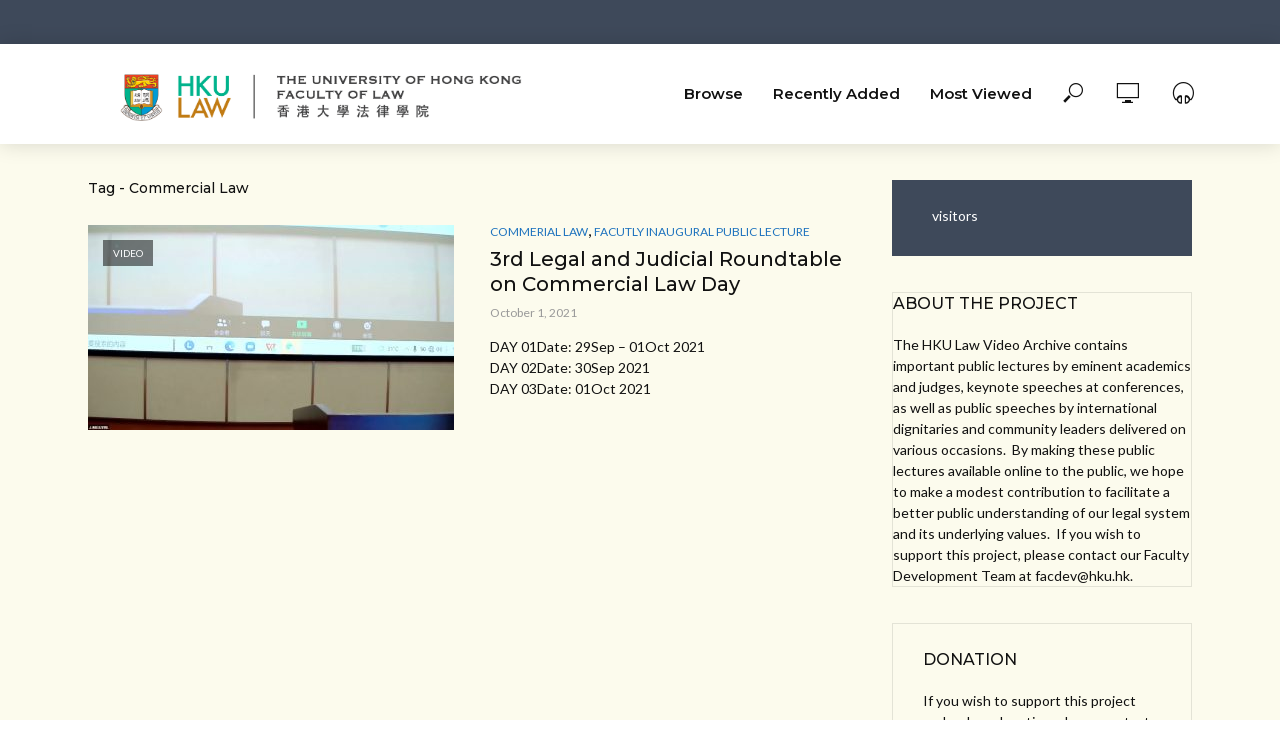

--- FILE ---
content_type: text/html; charset=UTF-8
request_url: https://video.law.hku.hk/tag/commercial-law/
body_size: 10040
content:
<!DOCTYPE html>
<html lang="en-US">
<head>
<meta charset="UTF-8">
<meta name="viewport" content="width=device-width,initial-scale=1.0">
<link rel="pingback" href="https://video.law.hku.hk/xmlrpc.php">
<title>Commercial Law &#8211; HKU Law Video Archive</title>
<meta name='robots' content='max-image-preview:large' />
<link rel='dns-prefetch' href='//fonts.googleapis.com' />
<link rel="alternate" type="application/rss+xml" title="HKU Law Video Archive &raquo; Feed" href="https://video.law.hku.hk/feed/" />
<link rel="alternate" type="application/rss+xml" title="HKU Law Video Archive &raquo; Comments Feed" href="https://video.law.hku.hk/comments/feed/" />
<link rel="alternate" type="application/rss+xml" title="HKU Law Video Archive &raquo; Commercial Law Tag Feed" href="https://video.law.hku.hk/tag/commercial-law/feed/" />
<script type="text/javascript">
window._wpemojiSettings = {"baseUrl":"https:\/\/s.w.org\/images\/core\/emoji\/14.0.0\/72x72\/","ext":".png","svgUrl":"https:\/\/s.w.org\/images\/core\/emoji\/14.0.0\/svg\/","svgExt":".svg","source":{"concatemoji":"https:\/\/video.law.hku.hk\/wp-includes\/js\/wp-emoji-release.min.js?ver=6.1.9"}};
/*! This file is auto-generated */
!function(e,a,t){var n,r,o,i=a.createElement("canvas"),p=i.getContext&&i.getContext("2d");function s(e,t){var a=String.fromCharCode,e=(p.clearRect(0,0,i.width,i.height),p.fillText(a.apply(this,e),0,0),i.toDataURL());return p.clearRect(0,0,i.width,i.height),p.fillText(a.apply(this,t),0,0),e===i.toDataURL()}function c(e){var t=a.createElement("script");t.src=e,t.defer=t.type="text/javascript",a.getElementsByTagName("head")[0].appendChild(t)}for(o=Array("flag","emoji"),t.supports={everything:!0,everythingExceptFlag:!0},r=0;r<o.length;r++)t.supports[o[r]]=function(e){if(p&&p.fillText)switch(p.textBaseline="top",p.font="600 32px Arial",e){case"flag":return s([127987,65039,8205,9895,65039],[127987,65039,8203,9895,65039])?!1:!s([55356,56826,55356,56819],[55356,56826,8203,55356,56819])&&!s([55356,57332,56128,56423,56128,56418,56128,56421,56128,56430,56128,56423,56128,56447],[55356,57332,8203,56128,56423,8203,56128,56418,8203,56128,56421,8203,56128,56430,8203,56128,56423,8203,56128,56447]);case"emoji":return!s([129777,127995,8205,129778,127999],[129777,127995,8203,129778,127999])}return!1}(o[r]),t.supports.everything=t.supports.everything&&t.supports[o[r]],"flag"!==o[r]&&(t.supports.everythingExceptFlag=t.supports.everythingExceptFlag&&t.supports[o[r]]);t.supports.everythingExceptFlag=t.supports.everythingExceptFlag&&!t.supports.flag,t.DOMReady=!1,t.readyCallback=function(){t.DOMReady=!0},t.supports.everything||(n=function(){t.readyCallback()},a.addEventListener?(a.addEventListener("DOMContentLoaded",n,!1),e.addEventListener("load",n,!1)):(e.attachEvent("onload",n),a.attachEvent("onreadystatechange",function(){"complete"===a.readyState&&t.readyCallback()})),(e=t.source||{}).concatemoji?c(e.concatemoji):e.wpemoji&&e.twemoji&&(c(e.twemoji),c(e.wpemoji)))}(window,document,window._wpemojiSettings);
</script>
<style type="text/css">
img.wp-smiley,
img.emoji {
	display: inline !important;
	border: none !important;
	box-shadow: none !important;
	height: 1em !important;
	width: 1em !important;
	margin: 0 0.07em !important;
	vertical-align: -0.1em !important;
	background: none !important;
	padding: 0 !important;
}
</style>
	<link rel='stylesheet' id='wp-block-library-css' href='https://video.law.hku.hk/wp-includes/css/dist/block-library/style.min.css?ver=6.1.9' type='text/css' media='all' />
<link rel='stylesheet' id='classic-theme-styles-css' href='https://video.law.hku.hk/wp-includes/css/classic-themes.min.css?ver=1' type='text/css' media='all' />
<style id='global-styles-inline-css' type='text/css'>
body{--wp--preset--color--black: #000000;--wp--preset--color--cyan-bluish-gray: #abb8c3;--wp--preset--color--white: #ffffff;--wp--preset--color--pale-pink: #f78da7;--wp--preset--color--vivid-red: #cf2e2e;--wp--preset--color--luminous-vivid-orange: #ff6900;--wp--preset--color--luminous-vivid-amber: #fcb900;--wp--preset--color--light-green-cyan: #7bdcb5;--wp--preset--color--vivid-green-cyan: #00d084;--wp--preset--color--pale-cyan-blue: #8ed1fc;--wp--preset--color--vivid-cyan-blue: #0693e3;--wp--preset--color--vivid-purple: #9b51e0;--wp--preset--gradient--vivid-cyan-blue-to-vivid-purple: linear-gradient(135deg,rgba(6,147,227,1) 0%,rgb(155,81,224) 100%);--wp--preset--gradient--light-green-cyan-to-vivid-green-cyan: linear-gradient(135deg,rgb(122,220,180) 0%,rgb(0,208,130) 100%);--wp--preset--gradient--luminous-vivid-amber-to-luminous-vivid-orange: linear-gradient(135deg,rgba(252,185,0,1) 0%,rgba(255,105,0,1) 100%);--wp--preset--gradient--luminous-vivid-orange-to-vivid-red: linear-gradient(135deg,rgba(255,105,0,1) 0%,rgb(207,46,46) 100%);--wp--preset--gradient--very-light-gray-to-cyan-bluish-gray: linear-gradient(135deg,rgb(238,238,238) 0%,rgb(169,184,195) 100%);--wp--preset--gradient--cool-to-warm-spectrum: linear-gradient(135deg,rgb(74,234,220) 0%,rgb(151,120,209) 20%,rgb(207,42,186) 40%,rgb(238,44,130) 60%,rgb(251,105,98) 80%,rgb(254,248,76) 100%);--wp--preset--gradient--blush-light-purple: linear-gradient(135deg,rgb(255,206,236) 0%,rgb(152,150,240) 100%);--wp--preset--gradient--blush-bordeaux: linear-gradient(135deg,rgb(254,205,165) 0%,rgb(254,45,45) 50%,rgb(107,0,62) 100%);--wp--preset--gradient--luminous-dusk: linear-gradient(135deg,rgb(255,203,112) 0%,rgb(199,81,192) 50%,rgb(65,88,208) 100%);--wp--preset--gradient--pale-ocean: linear-gradient(135deg,rgb(255,245,203) 0%,rgb(182,227,212) 50%,rgb(51,167,181) 100%);--wp--preset--gradient--electric-grass: linear-gradient(135deg,rgb(202,248,128) 0%,rgb(113,206,126) 100%);--wp--preset--gradient--midnight: linear-gradient(135deg,rgb(2,3,129) 0%,rgb(40,116,252) 100%);--wp--preset--duotone--dark-grayscale: url('#wp-duotone-dark-grayscale');--wp--preset--duotone--grayscale: url('#wp-duotone-grayscale');--wp--preset--duotone--purple-yellow: url('#wp-duotone-purple-yellow');--wp--preset--duotone--blue-red: url('#wp-duotone-blue-red');--wp--preset--duotone--midnight: url('#wp-duotone-midnight');--wp--preset--duotone--magenta-yellow: url('#wp-duotone-magenta-yellow');--wp--preset--duotone--purple-green: url('#wp-duotone-purple-green');--wp--preset--duotone--blue-orange: url('#wp-duotone-blue-orange');--wp--preset--font-size--small: 13px;--wp--preset--font-size--medium: 20px;--wp--preset--font-size--large: 36px;--wp--preset--font-size--x-large: 42px;--wp--preset--spacing--20: 0.44rem;--wp--preset--spacing--30: 0.67rem;--wp--preset--spacing--40: 1rem;--wp--preset--spacing--50: 1.5rem;--wp--preset--spacing--60: 2.25rem;--wp--preset--spacing--70: 3.38rem;--wp--preset--spacing--80: 5.06rem;}:where(.is-layout-flex){gap: 0.5em;}body .is-layout-flow > .alignleft{float: left;margin-inline-start: 0;margin-inline-end: 2em;}body .is-layout-flow > .alignright{float: right;margin-inline-start: 2em;margin-inline-end: 0;}body .is-layout-flow > .aligncenter{margin-left: auto !important;margin-right: auto !important;}body .is-layout-constrained > .alignleft{float: left;margin-inline-start: 0;margin-inline-end: 2em;}body .is-layout-constrained > .alignright{float: right;margin-inline-start: 2em;margin-inline-end: 0;}body .is-layout-constrained > .aligncenter{margin-left: auto !important;margin-right: auto !important;}body .is-layout-constrained > :where(:not(.alignleft):not(.alignright):not(.alignfull)){max-width: var(--wp--style--global--content-size);margin-left: auto !important;margin-right: auto !important;}body .is-layout-constrained > .alignwide{max-width: var(--wp--style--global--wide-size);}body .is-layout-flex{display: flex;}body .is-layout-flex{flex-wrap: wrap;align-items: center;}body .is-layout-flex > *{margin: 0;}:where(.wp-block-columns.is-layout-flex){gap: 2em;}.has-black-color{color: var(--wp--preset--color--black) !important;}.has-cyan-bluish-gray-color{color: var(--wp--preset--color--cyan-bluish-gray) !important;}.has-white-color{color: var(--wp--preset--color--white) !important;}.has-pale-pink-color{color: var(--wp--preset--color--pale-pink) !important;}.has-vivid-red-color{color: var(--wp--preset--color--vivid-red) !important;}.has-luminous-vivid-orange-color{color: var(--wp--preset--color--luminous-vivid-orange) !important;}.has-luminous-vivid-amber-color{color: var(--wp--preset--color--luminous-vivid-amber) !important;}.has-light-green-cyan-color{color: var(--wp--preset--color--light-green-cyan) !important;}.has-vivid-green-cyan-color{color: var(--wp--preset--color--vivid-green-cyan) !important;}.has-pale-cyan-blue-color{color: var(--wp--preset--color--pale-cyan-blue) !important;}.has-vivid-cyan-blue-color{color: var(--wp--preset--color--vivid-cyan-blue) !important;}.has-vivid-purple-color{color: var(--wp--preset--color--vivid-purple) !important;}.has-black-background-color{background-color: var(--wp--preset--color--black) !important;}.has-cyan-bluish-gray-background-color{background-color: var(--wp--preset--color--cyan-bluish-gray) !important;}.has-white-background-color{background-color: var(--wp--preset--color--white) !important;}.has-pale-pink-background-color{background-color: var(--wp--preset--color--pale-pink) !important;}.has-vivid-red-background-color{background-color: var(--wp--preset--color--vivid-red) !important;}.has-luminous-vivid-orange-background-color{background-color: var(--wp--preset--color--luminous-vivid-orange) !important;}.has-luminous-vivid-amber-background-color{background-color: var(--wp--preset--color--luminous-vivid-amber) !important;}.has-light-green-cyan-background-color{background-color: var(--wp--preset--color--light-green-cyan) !important;}.has-vivid-green-cyan-background-color{background-color: var(--wp--preset--color--vivid-green-cyan) !important;}.has-pale-cyan-blue-background-color{background-color: var(--wp--preset--color--pale-cyan-blue) !important;}.has-vivid-cyan-blue-background-color{background-color: var(--wp--preset--color--vivid-cyan-blue) !important;}.has-vivid-purple-background-color{background-color: var(--wp--preset--color--vivid-purple) !important;}.has-black-border-color{border-color: var(--wp--preset--color--black) !important;}.has-cyan-bluish-gray-border-color{border-color: var(--wp--preset--color--cyan-bluish-gray) !important;}.has-white-border-color{border-color: var(--wp--preset--color--white) !important;}.has-pale-pink-border-color{border-color: var(--wp--preset--color--pale-pink) !important;}.has-vivid-red-border-color{border-color: var(--wp--preset--color--vivid-red) !important;}.has-luminous-vivid-orange-border-color{border-color: var(--wp--preset--color--luminous-vivid-orange) !important;}.has-luminous-vivid-amber-border-color{border-color: var(--wp--preset--color--luminous-vivid-amber) !important;}.has-light-green-cyan-border-color{border-color: var(--wp--preset--color--light-green-cyan) !important;}.has-vivid-green-cyan-border-color{border-color: var(--wp--preset--color--vivid-green-cyan) !important;}.has-pale-cyan-blue-border-color{border-color: var(--wp--preset--color--pale-cyan-blue) !important;}.has-vivid-cyan-blue-border-color{border-color: var(--wp--preset--color--vivid-cyan-blue) !important;}.has-vivid-purple-border-color{border-color: var(--wp--preset--color--vivid-purple) !important;}.has-vivid-cyan-blue-to-vivid-purple-gradient-background{background: var(--wp--preset--gradient--vivid-cyan-blue-to-vivid-purple) !important;}.has-light-green-cyan-to-vivid-green-cyan-gradient-background{background: var(--wp--preset--gradient--light-green-cyan-to-vivid-green-cyan) !important;}.has-luminous-vivid-amber-to-luminous-vivid-orange-gradient-background{background: var(--wp--preset--gradient--luminous-vivid-amber-to-luminous-vivid-orange) !important;}.has-luminous-vivid-orange-to-vivid-red-gradient-background{background: var(--wp--preset--gradient--luminous-vivid-orange-to-vivid-red) !important;}.has-very-light-gray-to-cyan-bluish-gray-gradient-background{background: var(--wp--preset--gradient--very-light-gray-to-cyan-bluish-gray) !important;}.has-cool-to-warm-spectrum-gradient-background{background: var(--wp--preset--gradient--cool-to-warm-spectrum) !important;}.has-blush-light-purple-gradient-background{background: var(--wp--preset--gradient--blush-light-purple) !important;}.has-blush-bordeaux-gradient-background{background: var(--wp--preset--gradient--blush-bordeaux) !important;}.has-luminous-dusk-gradient-background{background: var(--wp--preset--gradient--luminous-dusk) !important;}.has-pale-ocean-gradient-background{background: var(--wp--preset--gradient--pale-ocean) !important;}.has-electric-grass-gradient-background{background: var(--wp--preset--gradient--electric-grass) !important;}.has-midnight-gradient-background{background: var(--wp--preset--gradient--midnight) !important;}.has-small-font-size{font-size: var(--wp--preset--font-size--small) !important;}.has-medium-font-size{font-size: var(--wp--preset--font-size--medium) !important;}.has-large-font-size{font-size: var(--wp--preset--font-size--large) !important;}.has-x-large-font-size{font-size: var(--wp--preset--font-size--x-large) !important;}
.wp-block-navigation a:where(:not(.wp-element-button)){color: inherit;}
:where(.wp-block-columns.is-layout-flex){gap: 2em;}
.wp-block-pullquote{font-size: 1.5em;line-height: 1.6;}
</style>
<link rel='stylesheet' id='contact-form-7-css' href='https://video.law.hku.hk/wp-content/plugins/contact-form-7/includes/css/styles.css?ver=5.7.7' type='text/css' media='all' />
<link rel='stylesheet' id='mks_shortcodes_simple_line_icons-css' href='https://video.law.hku.hk/wp-content/plugins/meks-flexible-shortcodes/css/simple-line/simple-line-icons.css?ver=1.3.6' type='text/css' media='screen' />
<link rel='stylesheet' id='mks_shortcodes_css-css' href='https://video.law.hku.hk/wp-content/plugins/meks-flexible-shortcodes/css/style.css?ver=1.3.6' type='text/css' media='screen' />
<link rel='stylesheet' id='wonderplugin-slider-css-css' href='https://video.law.hku.hk/wp-content/plugins/wonderplugin-slider-lite/engine/wonderpluginsliderengine.css?ver=14.0' type='text/css' media='all' />
<link rel='stylesheet' id='vlog-fonts-css' href='https://fonts.googleapis.com/css?family=Lato%3A400%7CMontserrat%3A400%2C500%2C600&#038;subset=latin%2Clatin-ext&#038;ver=1.9' type='text/css' media='all' />
<link rel='stylesheet' id='vlog-main-css' href='https://video.law.hku.hk/wp-content/themes/vlog1/assets/css/min.css?ver=1.9' type='text/css' media='all' />
<style id='vlog-main-inline-css' type='text/css'>
body,#cancel-comment-reply-link,.vlog-wl-action .vlog-button,.vlog-actions-menu .vlog-action-login a {color: #111111;font-family: 'Lato';font-weight: 400;}.vlog-body-box{background-color:#fcfbed;}h1, h2, h3, h4, h5, h6,.h1, .h2, .h3, .h4, .h5, .h6,blockquote,.vlog-comments .url,.comment-author b,.vlog-site-header .site-title a,.entry-content thead td,#bbpress-forums .bbp-forum-title, #bbpress-forums .bbp-topic-permalink {font-family: 'Montserrat';font-weight: 500;}.vlog-site-header a,.dl-menuwrapper li a{font-family: 'Montserrat';font-weight: 600;}body{font-size: 1.6rem;}.entry-headline.h4{font-size: 1.6rem;}.vlog-site-header .vlog-main-nav li a{font-size: 1.5rem;}.vlog-sidebar, .vlog-site-footer p, .vlog-lay-b .entry-content p, .vlog-lay-c .entry-content p, .vlog-lay-d .entry-content p, .vlog-lay-e .entry-content p{font-size: 1.4rem;}.widget .widget-title{font-size: 1.6rem;}.vlog-mod-head .vlog-mod-title h4{font-size: 1.6rem;}h1, .h1 {font-size: 2.8rem;}h2, .h2 {font-size: 2rem;}h3, .h3 {font-size: 1.8rem;}h4, .h4, .vlog-no-sid .vlog-lay-d .h5, .vlog-no-sid .vlog-lay-e .h5, .vlog-no-sid .vlog-lay-f .h5 {font-size: 1.4rem;}h5, .h5, .vlog-no-sid .vlog-lay-g .h6 {font-size: 1.4rem;}h6, .h6 {font-size: 1.2rem;}.h7{font-size: 1.1rem;}.entry-headline h4{font-size: rem;}.meta-item{font-size: 1.2rem;}.vlog-top-bar,.vlog-top-bar .sub-menu{background-color: #3e495a;}.vlog-top-bar ul li a,.vlog-site-date{color: #8b97a3;}.vlog-top-bar ul li:hover > a{color: #ffffff;}.vlog-header-middle{height: 100px;}.vlog-header-middle .site-title img{max-height: 100px;}.vlog-site-header,.vlog-header-shadow .vlog-header-wrapper,.vlog-site-header .vlog-main-nav .sub-menu,.vlog-actions-button .sub-menu,.vlog-site-header .vlog-main-nav > li:hover > a,.vlog-actions-button:hover > span,.vlog-action-search.active.vlog-actions-button > span,.vlog-actions-search input[type=text]:focus,.vlog-responsive-header,.dl-menuwrapper .dl-menu{background-color: #ffffff;}.vlog-site-header,.vlog-site-header .entry-title a,.vlog-site-header a,.dl-menuwrapper li a,.vlog-site-header .vlog-search-form input[type=text],.vlog-responsive-header,.vlog-responsive-header a.vlog-responsive-header .entry-title a,.dl-menuwrapper button,.vlog-remove-wl{color: #111111;}.vlog-main-nav .sub-menu li:hover > a,.vlog-main-nav > .current_page_item > a,.vlog-main-nav .current-menu-item > a,.vlog-main-nav li:not(.menu-item-has-children):hover > a,.vlog-actions-button.vlog-action-search:hover span,.vlog-actions-button.vlog-cart-icon:hover a,.dl-menuwrapper li a:focus,.dl-menuwrapper li a:hover,.dl-menuwrapper button:hover,.vlog-main-nav .vlog-mega-menu .entry-title a:hover,.vlog-menu-posts .entry-title a:hover,.vlog-menu-posts .vlog-remove-wl:hover{color: #1e73be;}.vlog-site-header .vlog-search-form input[type=text]::-webkit-input-placeholder { color: #111111;}.vlog-site-header .vlog-search-form input[type=text]::-moz-placeholder {color: #111111;}.vlog-site-header .vlog-search-form input[type=text]:-ms-input-placeholder {color: #111111;}.vlog-watch-later-count{background-color: #1e73be;}.pulse{-webkit-box-shadow: 0 0 0 0 #f0f0f0, 0 0 0 0 rgba(30,115,190,0.7);box-shadow: 0 0 0 0 #f0f0f0, 0 0 0 0 rgba(30,115,190,0.7);}.vlog-header-bottom{background: #f6f6f6;}.vlog-header-bottom,.vlog-header-bottom .entry-title a,.vlog-header-bottom a,.vlog-header-bottom .vlog-search-form input[type=text]{color: #111111;}.vlog-header-bottom .vlog-main-nav .sub-menu li:hover > a, .vlog-header-bottom .vlog-main-nav > .current_page_item > a, .vlog-header-bottom .vlog-main-nav .current-menu-item > a, .vlog-header-bottom .vlog-main-nav li:not(.menu-item-has-children):hover > a, .vlog-header-bottom .vlog-actions-button.vlog-action-search:hover span,.vlog-header-bottom .entry-title a:hover,.vlog-header-bottom .vlog-remove-wl:hover,.vlog-header-bottom .vlog-mega-menu .entry-title a:hover{color: #9b59b6;}.vlog-header-bottom .vlog-search-form input[type=text]::-webkit-input-placeholder { color: #111111;}.vlog-header-bottom .vlog-search-form input[type=text]::-moz-placeholder {color: #111111;}.vlog-header-bottom .vlog-search-form input[type=text]:-ms-input-placeholder {color: #111111;}.vlog-header-bottom .vlog-watch-later-count{background-color: #9b59b6;}.vlog-header-bottom .pulse{-webkit-box-shadow: 0 0 0 0 #f0f0f0, 0 0 0 0 rgba(155,89,182,0.7);box-shadow: 0 0 0 0 #f0f0f0, 0 0 0 0 rgba(155,89,182,0.7);}.vlog-sticky-header.vlog-site-header,.vlog-sticky-header.vlog-site-header .vlog-main-nav .sub-menu,.vlog-sticky-header .vlog-actions-button .sub-menu,.vlog-sticky-header.vlog-site-header .vlog-main-nav > li:hover > a,.vlog-sticky-header .vlog-actions-button:hover > span,.vlog-sticky-header .vlog-action-search.active.vlog-actions-button > span,.vlog-sticky-header .vlog-actions-search input[type=text]:focus{background-color: #ffffff;}.vlog-sticky-header,.vlog-sticky-header .entry-title a,.vlog-sticky-header a,.vlog-sticky-header .vlog-search-form input[type=text],.vlog-sticky-header.vlog-site-header a{color: #111111;}.vlog-sticky-header .vlog-main-nav .sub-menu li:hover > a,.vlog-sticky-header .vlog-main-nav > .current_page_item > a,.vlog-sticky-header .vlog-main-nav li:not(.menu-item-has-children):hover > a,.vlog-sticky-header .vlog-actions-button.vlog-action-search:hover span,.vlog-sticky-header.vlog-header-bottom .vlog-main-nav .current-menu-item > a,.vlog-sticky-header.vlog-header-bottom .entry-title a:hover,.vlog-sticky-header.vlog-header-bottom.vlog-remove-wl:hover,.vlog-sticky-header .vlog-main-nav .vlog-mega-menu .entry-title a:hover,.vlog-sticky-header .vlog-menu-posts .entry-title a:hover,.vlog-sticky-header .vlog-menu-posts .vlog-remove-wl:hover {color: #1e73be;}.vlog-header-bottom .vlog-search-form input[type=text]::-webkit-input-placeholder { color: #111111;}.vlog-header-bottom .vlog-search-form input[type=text]::-moz-placeholder {color: #111111;}.vlog-header-bottom .vlog-search-form input[type=text]:-ms-input-placeholder {color: #111111;}.vlog-sticky-header .vlog-watch-later-count{background-color: #1e73be;}.vlog-sticky-header .pulse{-webkit-box-shadow: 0 0 0 0 #f0f0f0, 0 0 0 0 rgba(30,115,190,0.7);box-shadow: 0 0 0 0 #f0f0f0, 0 0 0 0 rgba(30,115,190,0.7);}a{color: #1e73be; }.meta-item,.meta-icon,.meta-comments a,.vlog-prev-next-nav .vlog-pn-ico,.comment-metadata a,.widget_calendar table caption,.widget_archive li,.widget_recent_comments li,.rss-date,.widget_rss cite,.widget_tag_cloud a:after,.widget_recent_entries li .post-date,.meta-tags a:after,.bbp-forums .bbp-forum-freshness a,#vlog-video-sticky-close{color: #999999; }.vlog-pagination .dots:hover, .vlog-pagination a, .vlog-post .entry-category a:hover,a.meta-icon:hover,.meta-comments:hover,.meta-comments:hover a,.vlog-prev-next-nav a,.widget_tag_cloud a,.widget_calendar table tfoot tr td a,.vlog-button-search,.meta-tags a,.vlog-all-link:hover,.vlog-sl-item:hover,.entry-content-single .meta-tags a:hover,#bbpress-forums .bbp-forum-title, #bbpress-forums .bbp-topic-permalink{color: #111111; }.vlog-count,.vlog-button,.vlog-pagination .vlog-button,.vlog-pagination .vlog-button:hover,.vlog-listen-later-count,.vlog-cart-icon a .vlog-cart-count,a.page-numbers:hover,.widget_calendar table tbody td a,.vlog-load-more a,.vlog-next a,.vlog-prev a,.vlog-pagination .next,.vlog-pagination .prev,.mks_author_link,.mks_read_more a,.vlog-wl-action .vlog-button,body .mejs-controls .mejs-time-rail .mejs-time-current,.vlog-link-pages a{background-color: #1e73be;}.vlog-pagination .uil-ripple-css div:nth-of-type(1),.vlog-pagination .uil-ripple-css div:nth-of-type(2),blockquote{border-color: #1e73be;}.entry-content-single a,#bbpress-forums .bbp-forum-title:hover, #bbpress-forums .bbp-topic-permalink:hover{color: #1e73be;}.entry-content-single a:hover{color: #111111;}.vlog-site-content,.vlog-content .entry-content-single a.vlog-popup-img { background: #fcfbed;}.vlog-content .entry-content-single a.vlog-popup-img{color: #fcfbed;}h1,h2,h3,h4,h5,h6,.h1, .h2, .h3, .h4, .h5, .h6,.entry-title a,.vlog-comments .url,.rsswidget:hover,.vlog-format-inplay .entry-category a:hover,.vlog-format-inplay .meta-comments a:hover,.vlog-format-inplay .action-item,.vlog-format-inplay .entry-title a,.vlog-format-inplay .entry-title a:hover { color: #111111;}.widget ul li a{color: #111111;}.widget ul li a:hover,.entry-title a:hover,.widget .vlog-search-form .vlog-button-search:hover,.bypostauthor .comment-body .fn:before,.vlog-comments .url:hover,#cancel-comment-reply-link,.widget_tag_cloud a:hover,.meta-tags a:hover,.vlog-remove-wl:hover{color: #1e73be;}.entry-content p{color: #111111;}.widget_calendar #today:after{background: rgba(17,17,17,0.1)}.vlog-button,.vlog-button a,.vlog-pagination .vlog-button,.vlog-pagination .next,.vlog-pagination .prev,a.page-numbers:hover,.widget_calendar table tbody td a,.vlog-featured-info-2 .entry-title a,.vlog-load-more a,.vlog-next a,.vlog-prev a,.mks_author_link,.mks_read_more a,.vlog-wl-action .vlog-button,.vlog-link-pages a,.vlog-link-pages a:hover{color: #FFF;}#cancel-comment-reply-link, .comment-reply-link, .vlog-rm,.vlog-mod-actions .vlog-all-link,.vlog-slider-controls .owl-next, .vlog-slider-controls .owl-prev {color: #1e73be; border-color: rgba(30,115,190,0.7)}.vlog-mod-actions .vlog-all-link:hover,.vlog-slider-controls .owl-next:hover, .vlog-slider-controls .owl-prev:hover {color: #111111; border-color: rgba(17,17,17,0.7)}.comment-reply-link:hover,.vlog-rm:hover,#cancel-comment-reply-link:hover{color: #111111;border-color: #111111;}.vlog-highlight .entry-category,.vlog-highlight .entry-category a,.vlog-highlight .meta-item a,.vlog-highlight .meta-item span,.vlog-highlight .meta-item,.vlog-highlight.widget_tag_cloud a:hover{color: rgba(255,255,255,0.5);}.vlog-highlight {background: #3e495a;color: #ffffff;border: none;}.vlog-highlight .widget-title{border-bottom-color: rgba(255,255,255,0.1);}.vlog-highlight .entry-title,.vlog-highlight .entry-category a:hover,.vlog-highlight .action-item,.vlog-highlight .meta-item a:hover,.vlog-highlight .widget-title span,.vlog-highlight .entry-title a,.widget.vlog-highlight ul li a,.vlog-highlight.widget_calendar table tfoot tr td a,.vlog-highlight .widget_tag_cloud a{color: #ffffff;}.vlog-highlight .widget_calendar #today:after{ background: rgba(255,255,255,0.1);}.widget.vlog-highlightinput[type=number], .widget.vlog-highlight input[type=text], .widget.vlog-highlight input[type=email], .widget.vlog-highlight input[type=url], .widget.vlog-highlight input[type=tel], .widget.vlog-highlight input[type=date], .widget.vlog-highlight input[type=password], .widget.vlog-highlight select, .widget.vlog-highlight textarea{background: #FFF;color: #111;border-color: rgba(255,255,255,0.1);}.vlog-highlight .vlog-button-search{color:#111;}.vlog-bg-box,.author .vlog-mod-desc,.vlog-bg{background: rgba(17,17,17,0.05);}.vlog-pagination .current{background: rgba(17,17,17,0.1);}.vlog-site-footer{background: #34495e;color: #ffffff;}.vlog-site-footer .widget-title,.vlog-site-footer .widget_calendar table tbody td a,.vlog-site-footer .widget_calendar table tfoot tr td a,.vlog-site-footer .widget.mks_author_widget h3,.vlog-site-footer.mks_author_link,.vlog-site-footer .vlog-button:hover,.vlog-site-footer .meta-item a:hover,.vlog-site-footer .entry-category a:hover {color: #ffffff;}.vlog-site-footer a,.vlog-site-footer ul li a,.vlog-site-footer .widget_calendar table tbody td a:hover,.vlog-site-footer .widget_calendar table tfoot tr td a:hover{color: rgba(255,255,255,0.8);}.vlog-site-footer .meta-item a,.vlog-site-footer .meta-item .meta-icon,.vlog-site-footer .widget_recent_entries li .post-date,.vlog-site-footer .meta-item{color: rgba(255,255,255,0.5);}.vlog-site-footer .meta-comments:hover,.vlog-site-footer ul li a:hover,.vlog-site-footer a:hover{color: #ffffff;}.vlog-site-footer .widget .vlog-count,.vlog-site-footer .widget_calendar table tbody td a,.vlog-site-footer a.mks_author_link,.vlog-site-footer a.mks_author_link:hover,.vlog-site-footer .widget_calendar table tbody td a:hover{color: #34495e;background: #ffffff;}.vlog-site-footer .widget .vlog-search-form input[type=text],.vlog-site-footer select{ background: #FFF; color: #111; border:#ffffff;}.vlog-site-footer .widget .vlog-search-form .vlog-button-search{color: #111;}.vlog-site-footer .vlog-mod-actions .vlog-all-link, .vlog-site-footer .vlog-slider-controls .owl-next, .vlog-site-footer .vlog-slider-controls .owl-prev{ color: rgba(255,255,255,0.8); border-color:rgba(255,255,255,0.8);}.vlog-site-footer .vlog-mod-actions .vlog-all-link:hover, .vlog-site-footer .vlog-slider-controls .owl-next:hover, .vlog-site-footer .vlog-slider-controls .owl-prev:hover{ color: rgba(255,255,255,1); border-color:rgba(255,255,255,1);}.entry-content-single ul > li:before,.vlog-comments .comment-content ul > li:before{color: #1e73be;}input[type=number], input[type=text], input[type=email], input[type=url], input[type=tel], input[type=date], input[type=password], select, textarea,.widget,.vlog-comments,.comment-list,.comment .comment-respond,.widget .vlog-search-form input[type=text],.vlog-content .vlog-prev-next-nav,.vlog-wl-action,.vlog-mod-desc .vlog-search-form,.entry-content table,.entry-content td, .entry-content th,.entry-content-single table,.entry-content-single td, .entry-content-single th,.vlog-comments table,.vlog-comments td, .vlog-comments th{border-color: rgba(17,17,17,0.1);}input[type=number]:focus, input[type=text]:focus, input[type=email]:focus, input[type=url]:focus, input[type=tel]:focus, input[type=date]:focus, input[type=password]:focus, select:focus, textarea:focus{border-color: rgba(17,17,17,0.3);}input[type=number], input[type=text], input[type=email], input[type=url], input[type=tel], input[type=date], input[type=password], select, textarea{background-color: rgba(17,17,17,0.03);}.vlog-button,input[type="submit"],.wpcf7-submit,input[type="button"]{background-color: #1e73be;}.vlog-comments .comment-content{color: rgba(17,17,17,0.8);}li.bypostauthor > .comment-body,.vlog-rm {border-color: #1e73be;}.vlog-ripple-circle{stroke: #1e73be;}.vlog-cover-bg,.vlog-featured-2 .vlog-featured-item,.vlog-featured-3 .vlog-featured-item,.vlog-featured-4 .owl-item,.vlog-featured-5{height: 500px;}.vlog-fa-5-wrapper{height: 428px;}.vlog-fa-5-wrapper .fa-item{height: 178px;}div.bbp-submit-wrapper button, #bbpress-forums #bbp-your-profile fieldset.submit button{color:#FFF;background-color: #1e73be;}.vlog-breadcrumbs a:hover{color: #111111;}.vlog-breadcrumbs{ border-bottom: 1px solid rgba(17,17,17,0.1);}.vlog-special-tag-label{background-color: rgba(30,115,190,0.5);}.vlog-special-tag-label{background-color: rgba(30,115,190,0.5);}.entry-image:hover .vlog-special-tag-label{background-color: rgba(30,115,190,0.8);}.vlog-format-inplay .entry-category a,.vlog-format-inplay .action-item:hover,.vlog-featured .vlog-format-inplay .meta-icon,.vlog-featured .vlog-format-inplay .meta-item,.vlog-format-inplay .meta-comments a,.vlog-featured-2 .vlog-format-inplay .entry-category a,.vlog-featured-2 .vlog-format-inplay .action-item:hover,.vlog-featured-2 .vlog-format-inplay .meta-icon,.vlog-featured-2 .vlog-format-inplay .meta-item,.vlog-featured-2 .vlog-format-inplay .meta-comments a{color: rgba(17,17,17,0.7);}.site-title{text-transform: uppercase;}.site-description{text-transform: uppercase;}.vlog-site-header{text-transform: none;}.vlog-top-bar{text-transform: uppercase;}.entry-title{text-transform: none;}.entry-category a{text-transform: uppercase;}.vlog-mod-title, comment-author .fn{text-transform: none;}.widget-title{text-transform: uppercase;}
</style>
<link rel='stylesheet' id='meks-ads-widget-css' href='https://video.law.hku.hk/wp-content/plugins/meks-easy-ads-widget/css/style.css?ver=2.0.9' type='text/css' media='all' />
<link rel='stylesheet' id='meks_instagram-widget-styles-css' href='https://video.law.hku.hk/wp-content/plugins/meks-easy-instagram-widget/css/widget.css?ver=6.1.9' type='text/css' media='all' />
<link rel='stylesheet' id='meks-flickr-widget-css' href='https://video.law.hku.hk/wp-content/plugins/meks-simple-flickr-widget/css/style.css?ver=1.3' type='text/css' media='all' />
<link rel='stylesheet' id='meks-author-widget-css' href='https://video.law.hku.hk/wp-content/plugins/meks-smart-author-widget/css/style.css?ver=1.1.5' type='text/css' media='all' />
<link rel='stylesheet' id='meks-social-widget-css' href='https://video.law.hku.hk/wp-content/plugins/meks-smart-social-widget/css/style.css?ver=1.6.5' type='text/css' media='all' />
<link rel='stylesheet' id='meks-themeforest-widget-css' href='https://video.law.hku.hk/wp-content/plugins/meks-themeforest-smart-widget/css/style.css?ver=1.6' type='text/css' media='all' />
<script type='text/javascript' src='https://video.law.hku.hk/wp-includes/js/jquery/jquery.min.js?ver=3.6.1' id='jquery-core-js'></script>
<script type='text/javascript' src='https://video.law.hku.hk/wp-includes/js/jquery/jquery-migrate.min.js?ver=3.3.2' id='jquery-migrate-js'></script>
<script type='text/javascript' src='https://video.law.hku.hk/wp-content/plugins/wonderplugin-slider-lite/engine/wonderpluginsliderskins.js?ver=14.0' id='wonderplugin-slider-skins-script-js'></script>
<script type='text/javascript' src='https://video.law.hku.hk/wp-content/plugins/wonderplugin-slider-lite/engine/wonderpluginslider.js?ver=14.0' id='wonderplugin-slider-script-js'></script>
<link rel="https://api.w.org/" href="https://video.law.hku.hk/wp-json/" /><link rel="alternate" type="application/json" href="https://video.law.hku.hk/wp-json/wp/v2/tags/698" /><link rel="EditURI" type="application/rsd+xml" title="RSD" href="https://video.law.hku.hk/xmlrpc.php?rsd" />
<link rel="wlwmanifest" type="application/wlwmanifest+xml" href="https://video.law.hku.hk/wp-includes/wlwmanifest.xml" />
<meta name="generator" content="WordPress 6.1.9" />
<meta name="generator" content="Redux 4.5.6" /><link rel="icon" href="https://video.law.hku.hk/wp-content/uploads/2020/12/cropped-logo@2x-origin-32x32.png" sizes="32x32" />
<link rel="icon" href="https://video.law.hku.hk/wp-content/uploads/2020/12/cropped-logo@2x-origin-192x192.png" sizes="192x192" />
<link rel="apple-touch-icon" href="https://video.law.hku.hk/wp-content/uploads/2020/12/cropped-logo@2x-origin-180x180.png" />
<meta name="msapplication-TileImage" content="https://video.law.hku.hk/wp-content/uploads/2020/12/cropped-logo@2x-origin-270x270.png" />
</head>

<body class="archive tag tag-commercial-law tag-698 chrome">

	
			<div class="vlog-top-bar">
	<div class="container">
		<div class="row">
			<div class="col-lg-12 col-md-12">

									<div class="vlog-slot-l">
						  
					</div>
				
				
									<div class="vlog-slot-r">
						 
					</div>
								
			</div>
		</div>
	</div>
</div>	
		
	<header id="header" class="vlog-site-header vlog-header-shadow hidden-xs hidden-sm">
		
		<div class="vlog-header-wrapper">
	<div class="container">
		<div class="vlog-header-2 vlog-header-middle">
			<div class="vlog-slot-l">
				
<div class="vlog-site-branding vlog-logo-only">

			<span class="site-title h1"><a href="https://video.law.hku.hk/" rel="home"><img class="vlog-logo" src="https://video.law.hku.hk/wp-content/uploads/2021/04/logo-archive.png" alt="HKU Law Video Archive" ></a></span>
	
	</div>

			</div>

			<div class="vlog-slot-r">
				<nav class="vlog-main-navigation">	
				<ul id="menu-top-menu" class="vlog-main-nav vlog-menu"><li id="menu-item-2547" class="menu-item menu-item-type-custom menu-item-object-custom menu-item-has-children menu-item-2547"><a>Browse</a>
<ul class="sub-menu">
	<li id="menu-item-3202" class="menu-item menu-item-type-custom menu-item-object-custom menu-item-has-children menu-item-3202"><a href="#">Fields of Research</a>
	<ul class="sub-menu">
		<li id="menu-item-1175" class="menu-item menu-item-type-taxonomy menu-item-object-category menu-item-1175"><a href="https://video.law.hku.hk/category/browse/subject/arbitration-mediation/">Arbitration &#038; Mediation (3)</a>		<li id="menu-item-1523" class="menu-item menu-item-type-taxonomy menu-item-object-category menu-item-1523"><a href="https://video.law.hku.hk/category/browse/subject/chinese-law/">Chinese Law (52)</a>		<li id="menu-item-2334" class="menu-item menu-item-type-taxonomy menu-item-object-category menu-item-2334"><a href="https://video.law.hku.hk/category/browse/subject/public-and-constitutional-law/">Public and Constitutional Law (39)</a>		<li id="menu-item-2336" class="menu-item menu-item-type-taxonomy menu-item-object-category menu-item-2336"><a href="https://video.law.hku.hk/category/browse/subject/corporate-financial-insurance/">Corporate and Financial Law (25)</a>		<li id="menu-item-1177" class="menu-item menu-item-type-taxonomy menu-item-object-category menu-item-1177"><a href="https://video.law.hku.hk/category/browse/subject/criminal-law/">Criminal Law (21)</a>		<li id="menu-item-1183" class="menu-item menu-item-type-taxonomy menu-item-object-category menu-item-1183"><a href="https://video.law.hku.hk/category/browse/subject/commerial-law/">Commerial Law (15)</a>		<li id="menu-item-2345" class="menu-item menu-item-type-taxonomy menu-item-object-category menu-item-2345"><a href="https://video.law.hku.hk/category/family-law/">Family Law (7)</a>		<li id="menu-item-1372" class="menu-item menu-item-type-taxonomy menu-item-object-category menu-item-1372"><a href="https://video.law.hku.hk/category/browse/subject/human-rights/">Human Rights (71)</a>		<li id="menu-item-2366" class="menu-item menu-item-type-taxonomy menu-item-object-category menu-item-2366"><a href="https://video.law.hku.hk/category/browse/subject/law-and-techonology-and-intellectual-property/">Law and Technology and Intellectual Property (47)</a>		<li id="menu-item-1179" class="menu-item menu-item-type-taxonomy menu-item-object-category menu-item-1179"><a href="https://video.law.hku.hk/category/browse/subject/international-and-comparative-law/">International and Comparative law (27)</a>		<li id="menu-item-1180" class="menu-item menu-item-type-taxonomy menu-item-object-category menu-item-1180"><a href="https://video.law.hku.hk/category/browse/subject/law-and-medicine/">Law and Medical ethics (41)</a>		<li id="menu-item-1181" class="menu-item menu-item-type-taxonomy menu-item-object-category menu-item-1181"><a href="https://video.law.hku.hk/category/browse/subject/law-litereture-and-humanities/">Law, Litereture and Humanities (3)</a>		<li id="menu-item-1182" class="menu-item menu-item-type-taxonomy menu-item-object-category menu-item-1182"><a href="https://video.law.hku.hk/category/browse/subject/practice-and-procedure/">Practice and Procedure (17)</a>		<li id="menu-item-1185" class="menu-item menu-item-type-taxonomy menu-item-object-category menu-item-1185"><a href="https://video.law.hku.hk/category/browse/subject/tax-law/">Taxation Law (4)</a>	</ul>
	<li id="menu-item-1160" class="menu-item menu-item-type-taxonomy menu-item-object-category menu-item-1160"><a href="https://video.law.hku.hk/category/browse/faculty-inaugural-lecture/">Facutly Inaugural Public Lecture (4)</a>	<li id="menu-item-3205" class="menu-item menu-item-type-custom menu-item-object-custom menu-item-has-children menu-item-3205"><a href="#">Named Lecture</a>
	<ul class="sub-menu">
		<li id="menu-item-2534" class="menu-item menu-item-type-custom menu-item-object-custom menu-item-2534"><a href="https://video.law.hku.hk/coming-soon/">Eric Au Memorial Lecture</a>		<li id="menu-item-2535" class="menu-item menu-item-type-custom menu-item-object-custom menu-item-2535"><a href="https://video.law.hku.hk/coming-soon">HKU Visiting Fellowship Lecture</a>		<li id="menu-item-2777" class="menu-item menu-item-type-taxonomy menu-item-object-category menu-item-2777"><a href="https://video.law.hku.hk/category/browse/lecture/hku-boase-cohen-collins-criminal-law-lecture/">HKU-Boase Cohen &#038; Collins Lecture (6)</a>		<li id="menu-item-1171" class="menu-item menu-item-type-taxonomy menu-item-object-category menu-item-1171"><a href="https://video.law.hku.hk/category/browse/lecture/the-hochelaga-lecture/">Hochelaga Lecture (11)</a>		<li id="menu-item-2552" class="menu-item menu-item-type-custom menu-item-object-custom menu-item-2552"><a href="https://video.law.hku.hk/coming-soon/">Jerome Chan Memorial Lecture</a>		<li id="menu-item-2358" class="menu-item menu-item-type-taxonomy menu-item-object-category menu-item-2358"><a href="https://video.law.hku.hk/category/margaret-ng-lecture-series/">Margaret Ng Lecture Series (3)</a>		<li id="menu-item-1168" class="menu-item menu-item-type-taxonomy menu-item-object-category menu-item-1168"><a href="https://video.law.hku.hk/category/browse/lecture/peter-allan-memorial-lecture/">Peter Allan Memorial Lecture (5)</a>		<li id="menu-item-1169" class="menu-item menu-item-type-taxonomy menu-item-object-category menu-item-1169"><a href="https://video.law.hku.hk/category/browse/lecture/peter-willoughby-memorial-lecture/">Peter Willoughby Memorial Lecture (4)</a>		<li id="menu-item-2537" class="menu-item menu-item-type-custom menu-item-object-custom menu-item-2537"><a href="https://video.law.hku.hk/coming-soon/">Philip Smart Memorial Lecture</a>		<li id="menu-item-2538" class="menu-item menu-item-type-custom menu-item-object-custom menu-item-2538"><a href="https://video.law.hku.hk/coming-soon/">Rowdget Young Lecture</a>		<li id="menu-item-1170" class="menu-item menu-item-type-taxonomy menu-item-object-category menu-item-1170"><a href="https://video.law.hku.hk/category/browse/lecture/the-hon-mr-justice-henry-litton-lecture-series/">The Hon Mr Justice Henry Litton Lecture series (4)</a>		<li id="menu-item-1172" class="menu-item menu-item-type-taxonomy menu-item-object-category menu-item-1172"><a href="https://video.law.hku.hk/category/browse/lecture/wyng-hatton-lecture/">Wyng-Hatton Lecture (7)</a>		<li id="menu-item-2775" class="menu-item menu-item-type-taxonomy menu-item-object-category menu-item-2775"><a href="https://video.law.hku.hk/category/the-honourable-andrew-li-kwok-nang-cbe-gbm-jp/">The Honourable Andrew Li Kwok-nang, CBE, GBM, JP (1)</a>	</ul>
	<li id="menu-item-2776" class="menu-item menu-item-type-taxonomy menu-item-object-category menu-item-2776"><a href="https://video.law.hku.hk/category/mr-justice-kemal-bokhary-gbm-npj/">Mr Justice Kemal Bokhary GBM, NPJ (2)</a>	<li id="menu-item-3206" class="menu-item menu-item-type-custom menu-item-object-custom menu-item-has-children menu-item-3206"><a href="#">Graduation Speeches</a>
	<ul class="sub-menu">
		<li id="menu-item-2549" class="menu-item menu-item-type-custom menu-item-object-custom menu-item-2549"><a href="https://video.law.hku.hk/coming-soon/">Dean</a>		<li id="menu-item-2340" class="menu-item menu-item-type-taxonomy menu-item-object-category menu-item-2340"><a href="https://video.law.hku.hk/category/guest-of-honorus/">Guest of Honours (4)</a>		<li id="menu-item-2540" class="menu-item menu-item-type-custom menu-item-object-custom menu-item-2540"><a href="https://video.law.hku.hk/coming-soon/">Student votes of thanks</a>	</ul>
</ul>
<li id="menu-item-27" class="menu-item menu-item-type-post_type menu-item-object-page menu-item-27"><a href="https://video.law.hku.hk/new-releases/">Recently Added</a><li id="menu-item-1084" class="menu-item menu-item-type-post_type menu-item-object-page menu-item-1084"><a href="https://video.law.hku.hk/recommendation/">Most Viewed</a></ul>	</nav>					<div class="vlog-actions-menu">
	<ul class="vlog-menu">
					<li class="vlog-actions-button vlog-action-search">
	<span>
		<i class="fv fv-search"></i>
	</span>
	<ul class="sub-menu">
		<form class="vlog-search-form" action="https://video.law.hku.hk/" method="get"><input name="s" type="text" value="" placeholder="Type here to search..." /><button type="submit" class="vlog-button-search"><i class="fv fv-search"></i></button>
</form>	</ul>
</li>					<li class="vlog-actions-button vlog-watch-later">
	
			
		<span>
			<i class="fv fv-watch-later"></i>
						<span class="vlog-watch-later-count pulse" style="display:none;">0</span>
		</span>

		<ul class="sub-menu">

			<li class="vlog-menu-posts">
							</li>

			<li class="vlog-wl-empty" style="">
				<p class="text-center"><i class="fv fv-watch-later"></i> No videos yet!</p>
				<p class="text-center vlog-small-border">Click on &quot;Watch later&quot; to put videos here</p>
			</li>

		</ul>

		
		</li>					<li class="vlog-actions-button vlog-listen-later">
	
			
		<span>
			<i class="fv fv-listen-later"></i>
						<span class="vlog-listen-later-count pulse" style="display:none;">0</span>
		</span>

		<ul class="sub-menu">

			<li class="vlog-menu-posts">
							</li>

			<li class="vlog-ll-empty" style="">
				<p class="text-center"><i class="fv fv-listen-later"></i> No audio yet!</p>
				<p class="text-center vlog-small-border">Click on &quot;Listen later&quot; to put audio here</p>
			</li>

		</ul>

		
		</li>								</ul>
	</div>
			</div>
		</div>
	</div>
</div>
	</header>

	
	<div id="vlog-responsive-header" class="vlog-responsive-header hidden-lg hidden-md">
	<div class="container">
				
<div class="vlog-site-branding vlog-logo-only">

			<span class="site-title h1"><a href="https://video.law.hku.hk/" rel="home"><img class="vlog-logo" src="https://video.law.hku.hk/wp-content/uploads/2021/04/logo-archive.png" alt="HKU Law Video Archive" ></a></span>
	
	</div>

		
		<ul>
																	<li class="vlog-actions-button vlog-action-search">
	<span>
		<i class="fv fv-search"></i>
	</span>
	<ul class="sub-menu">
		<form class="vlog-search-form" action="https://video.law.hku.hk/" method="get"><input name="s" type="text" value="" placeholder="Type here to search..." /><button type="submit" class="vlog-button-search"><i class="fv fv-search"></i></button>
</form>	</ul>
</li>											<li class="vlog-actions-button vlog-watch-later">
	
			
		<span>
			<i class="fv fv-watch-later"></i>
						<span class="vlog-watch-later-count pulse" style="display:none;">0</span>
		</span>

		<ul class="sub-menu">

			<li class="vlog-menu-posts">
							</li>

			<li class="vlog-wl-empty" style="">
				<p class="text-center"><i class="fv fv-watch-later"></i> No videos yet!</p>
				<p class="text-center vlog-small-border">Click on &quot;Watch later&quot; to put videos here</p>
			</li>

		</ul>

		
		</li>											<li class="vlog-actions-button vlog-listen-later">
	
			
		<span>
			<i class="fv fv-listen-later"></i>
						<span class="vlog-listen-later-count pulse" style="display:none;">0</span>
		</span>

		<ul class="sub-menu">

			<li class="vlog-menu-posts">
							</li>

			<li class="vlog-ll-empty" style="">
				<p class="text-center"><i class="fv fv-listen-later"></i> No audio yet!</p>
				<p class="text-center vlog-small-border">Click on &quot;Listen later&quot; to put audio here</p>
			</li>

		</ul>

		
		</li>																					</ul>
	</div>

	<div id="dl-menu" class="dl-menuwrapper">
		<button class="dl-trigger"><i class="fa fa-bars"></i></button>	

						<ul id="menu-top-menu-1" class="vlog-mob-nav dl-menu"><li class="menu-item menu-item-type-custom menu-item-object-custom menu-item-has-children menu-item-2547"><a>Browse</a>
<ul class="sub-menu">
	<li class="menu-item menu-item-type-custom menu-item-object-custom menu-item-has-children menu-item-3202"><a href="#">Fields of Research</a>
	<ul class="sub-menu">
		<li class="menu-item menu-item-type-taxonomy menu-item-object-category menu-item-1175"><a href="https://video.law.hku.hk/category/browse/subject/arbitration-mediation/">Arbitration &#038; Mediation (3)</a>		<li class="menu-item menu-item-type-taxonomy menu-item-object-category menu-item-1523"><a href="https://video.law.hku.hk/category/browse/subject/chinese-law/">Chinese Law (52)</a>		<li class="menu-item menu-item-type-taxonomy menu-item-object-category menu-item-2334"><a href="https://video.law.hku.hk/category/browse/subject/public-and-constitutional-law/">Public and Constitutional Law (39)</a>		<li class="menu-item menu-item-type-taxonomy menu-item-object-category menu-item-2336"><a href="https://video.law.hku.hk/category/browse/subject/corporate-financial-insurance/">Corporate and Financial Law (25)</a>		<li class="menu-item menu-item-type-taxonomy menu-item-object-category menu-item-1177"><a href="https://video.law.hku.hk/category/browse/subject/criminal-law/">Criminal Law (21)</a>		<li class="menu-item menu-item-type-taxonomy menu-item-object-category menu-item-1183"><a href="https://video.law.hku.hk/category/browse/subject/commerial-law/">Commerial Law (15)</a>		<li class="menu-item menu-item-type-taxonomy menu-item-object-category menu-item-2345"><a href="https://video.law.hku.hk/category/family-law/">Family Law (7)</a>		<li class="menu-item menu-item-type-taxonomy menu-item-object-category menu-item-1372"><a href="https://video.law.hku.hk/category/browse/subject/human-rights/">Human Rights (71)</a>		<li class="menu-item menu-item-type-taxonomy menu-item-object-category menu-item-2366"><a href="https://video.law.hku.hk/category/browse/subject/law-and-techonology-and-intellectual-property/">Law and Technology and Intellectual Property (47)</a>		<li class="menu-item menu-item-type-taxonomy menu-item-object-category menu-item-1179"><a href="https://video.law.hku.hk/category/browse/subject/international-and-comparative-law/">International and Comparative law (27)</a>		<li class="menu-item menu-item-type-taxonomy menu-item-object-category menu-item-1180"><a href="https://video.law.hku.hk/category/browse/subject/law-and-medicine/">Law and Medical ethics (41)</a>		<li class="menu-item menu-item-type-taxonomy menu-item-object-category menu-item-1181"><a href="https://video.law.hku.hk/category/browse/subject/law-litereture-and-humanities/">Law, Litereture and Humanities (3)</a>		<li class="menu-item menu-item-type-taxonomy menu-item-object-category menu-item-1182"><a href="https://video.law.hku.hk/category/browse/subject/practice-and-procedure/">Practice and Procedure (17)</a>		<li class="menu-item menu-item-type-taxonomy menu-item-object-category menu-item-1185"><a href="https://video.law.hku.hk/category/browse/subject/tax-law/">Taxation Law (4)</a>	</ul>
	<li class="menu-item menu-item-type-taxonomy menu-item-object-category menu-item-1160"><a href="https://video.law.hku.hk/category/browse/faculty-inaugural-lecture/">Facutly Inaugural Public Lecture (4)</a>	<li class="menu-item menu-item-type-custom menu-item-object-custom menu-item-has-children menu-item-3205"><a href="#">Named Lecture</a>
	<ul class="sub-menu">
		<li class="menu-item menu-item-type-custom menu-item-object-custom menu-item-2534"><a href="https://video.law.hku.hk/coming-soon/">Eric Au Memorial Lecture</a>		<li class="menu-item menu-item-type-custom menu-item-object-custom menu-item-2535"><a href="https://video.law.hku.hk/coming-soon">HKU Visiting Fellowship Lecture</a>		<li class="menu-item menu-item-type-taxonomy menu-item-object-category menu-item-2777"><a href="https://video.law.hku.hk/category/browse/lecture/hku-boase-cohen-collins-criminal-law-lecture/">HKU-Boase Cohen &#038; Collins Lecture (6)</a>		<li class="menu-item menu-item-type-taxonomy menu-item-object-category menu-item-1171"><a href="https://video.law.hku.hk/category/browse/lecture/the-hochelaga-lecture/">Hochelaga Lecture (11)</a>		<li class="menu-item menu-item-type-custom menu-item-object-custom menu-item-2552"><a href="https://video.law.hku.hk/coming-soon/">Jerome Chan Memorial Lecture</a>		<li class="menu-item menu-item-type-taxonomy menu-item-object-category menu-item-2358"><a href="https://video.law.hku.hk/category/margaret-ng-lecture-series/">Margaret Ng Lecture Series (3)</a>		<li class="menu-item menu-item-type-taxonomy menu-item-object-category menu-item-1168"><a href="https://video.law.hku.hk/category/browse/lecture/peter-allan-memorial-lecture/">Peter Allan Memorial Lecture (5)</a>		<li class="menu-item menu-item-type-taxonomy menu-item-object-category menu-item-1169"><a href="https://video.law.hku.hk/category/browse/lecture/peter-willoughby-memorial-lecture/">Peter Willoughby Memorial Lecture (4)</a>		<li class="menu-item menu-item-type-custom menu-item-object-custom menu-item-2537"><a href="https://video.law.hku.hk/coming-soon/">Philip Smart Memorial Lecture</a>		<li class="menu-item menu-item-type-custom menu-item-object-custom menu-item-2538"><a href="https://video.law.hku.hk/coming-soon/">Rowdget Young Lecture</a>		<li class="menu-item menu-item-type-taxonomy menu-item-object-category menu-item-1170"><a href="https://video.law.hku.hk/category/browse/lecture/the-hon-mr-justice-henry-litton-lecture-series/">The Hon Mr Justice Henry Litton Lecture series (4)</a>		<li class="menu-item menu-item-type-taxonomy menu-item-object-category menu-item-1172"><a href="https://video.law.hku.hk/category/browse/lecture/wyng-hatton-lecture/">Wyng-Hatton Lecture (7)</a>		<li class="menu-item menu-item-type-taxonomy menu-item-object-category menu-item-2775"><a href="https://video.law.hku.hk/category/the-honourable-andrew-li-kwok-nang-cbe-gbm-jp/">The Honourable Andrew Li Kwok-nang, CBE, GBM, JP (1)</a>	</ul>
	<li class="menu-item menu-item-type-taxonomy menu-item-object-category menu-item-2776"><a href="https://video.law.hku.hk/category/mr-justice-kemal-bokhary-gbm-npj/">Mr Justice Kemal Bokhary GBM, NPJ (2)</a>	<li class="menu-item menu-item-type-custom menu-item-object-custom menu-item-has-children menu-item-3206"><a href="#">Graduation Speeches</a>
	<ul class="sub-menu">
		<li class="menu-item menu-item-type-custom menu-item-object-custom menu-item-2549"><a href="https://video.law.hku.hk/coming-soon/">Dean</a>		<li class="menu-item menu-item-type-taxonomy menu-item-object-category menu-item-2340"><a href="https://video.law.hku.hk/category/guest-of-honorus/">Guest of Honours (4)</a>		<li class="menu-item menu-item-type-custom menu-item-object-custom menu-item-2540"><a href="https://video.law.hku.hk/coming-soon/">Student votes of thanks</a>	</ul>
</ul>
<li class="menu-item menu-item-type-post_type menu-item-object-page menu-item-27"><a href="https://video.law.hku.hk/new-releases/">Recently Added</a><li class="menu-item menu-item-type-post_type menu-item-object-page menu-item-1084"><a href="https://video.law.hku.hk/recommendation/">Most Viewed</a></ul>				
	</div>

</div>

	<div id="content" class="vlog-site-content">




<div class="vlog-section ">
    <div class="container">
        
        
        <div class="vlog-content">
            <div class="row">
                <div class="vlog-module module-posts col-lg-12">
                	
                	
				    <div class="vlog-mod-head"><div class="vlog-mod-title"><h1 class="h4">Tag - Commercial Law</h1></div></div>
				    <div class="row vlog-posts row-eq-height vlog-posts">
				    	
				    								
							
														
								<article class="vlog-lay-b lay-horizontal vlog-post post-6082 post type-post status-publish format-video has-post-thumbnail hentry category-commerial-law category-faculty-inaugural-lecture tag-commercial-law tag-judicial tag-roundtable tag-video post_format-post-format-video">
    <div class="row">
        
                            <div class="col-lg-6 col-md-6  col-sm-6 col-xs-12">
                    <div class="entry-image">
                    <a href="https://video.law.hku.hk/3rd-legal-and-judicial-roundtable-on-commercial-law-day/" title="3rd Legal and Judicial Roundtable on Commercial Law Day">
                       	<img width="366" height="205" src="https://video.law.hku.hk/wp-content/uploads/2022/01/3rd-legal-and-judicial-roundtabl-366x205.jpg" class="attachment-vlog-lay-b size-vlog-lay-b wp-post-image" alt="" decoding="async" srcset="https://video.law.hku.hk/wp-content/uploads/2022/01/3rd-legal-and-judicial-roundtabl-366x205.jpg 366w, https://video.law.hku.hk/wp-content/uploads/2022/01/3rd-legal-and-judicial-roundtabl-300x169.jpg 300w, https://video.law.hku.hk/wp-content/uploads/2022/01/3rd-legal-and-judicial-roundtabl-1024x576.jpg 1024w, https://video.law.hku.hk/wp-content/uploads/2022/01/3rd-legal-and-judicial-roundtabl-768x428.jpg 768w, https://video.law.hku.hk/wp-content/uploads/2022/01/3rd-legal-and-judicial-roundtabl-1104x621.jpg 1104w, https://video.law.hku.hk/wp-content/uploads/2022/01/3rd-legal-and-judicial-roundtabl-534x300.jpg 534w, https://video.law.hku.hk/wp-content/uploads/2022/01/3rd-legal-and-judicial-roundtabl-165x92.jpg 165w, https://video.law.hku.hk/wp-content/uploads/2022/01/3rd-legal-and-judicial-roundtabl-249x140.jpg 249w, https://video.law.hku.hk/wp-content/uploads/2022/01/3rd-legal-and-judicial-roundtabl-232x130.jpg 232w, https://video.law.hku.hk/wp-content/uploads/2022/01/3rd-legal-and-judicial-roundtabl-344x193.jpg 344w, https://video.law.hku.hk/wp-content/uploads/2022/01/3rd-legal-and-judicial-roundtabl.jpg 1280w" sizes="(max-width: 366px) 100vw, 366px" />                                                <div class="vlog-labels medium"><span class="vlog-format-label">Video</span></div>                                            </a>
                    </div>
                </div>
                    
        <div class="col-lg-6 col-md-6 col-sm-6 col-xs-12">
            
            <div class="entry-header">

                                                                    
                
                                    <span class="entry-category"><a href="https://video.law.hku.hk/category/browse/subject/commerial-law/" class="vlog-cat-45">Commerial Law</a>, <a href="https://video.law.hku.hk/category/browse/faculty-inaugural-lecture/" class="vlog-cat-28">Facutly Inaugural Public Lecture</a></span>
                
                <h2 class="entry-title h2"><a href="https://video.law.hku.hk/3rd-legal-and-judicial-roundtable-on-commercial-law-day/">3rd Legal and Judicial Roundtable on Commercial Law Day</a></h2>
                                    <div class="entry-meta"><div class="meta-item meta-date"><span class="updated meta-icon">October 1, 2021</span></div></div>
                
            </div>

                            <div class="entry-content">
                    <p>DAY 01Date: 29Sep &#8211; 01Oct 2021</p>
<p>DAY 02Date: 30Sep 2021</p>
<p>DAY 03Date: 01Oct 2021</p>
                </div>
            
            
        </div>
    </div>
</article>															
													
						
				    </div>

				    
				</div>
            </div>
        </div>

        			

	<div class="vlog-sidebar vlog-sidebar-right">

						<div id="custom_html-2" class="widget_text vlog-highlight widget widget_custom_html"><div class="textwidget custom-html-widget"><script type="text/javascript" src="//counter.websiteout.net/js/2/10/3085/0">
</script>  &ensp; visitors</div></div>		
		
				<div class="vlog-sticky">

					<div id="text-4" class="vlog-no-padding widget widget_text"><h4 class="widget-title h5"><span>About the Project</span></h4>			<div class="textwidget"><p>The HKU Law Video Archive contains important public lectures by eminent academics and judges, keynote speeches at conferences, as well as public speeches by international dignitaries and community leaders delivered on various occasions.  By making these public lectures available online to the public, we hope to make a modest contribution to facilitate a better public understanding of our legal system and its underlying values.  If you wish to support this project, please contact our Faculty Development Team at facdev@hku.hk.</p>
</div>
		</div><div id="text-5" class="widget widget_text"><h4 class="widget-title h5"><span>Donation</span></h4>			<div class="textwidget"><p>If you wish to support this project and make a donation, please contact the Faculty Development Officer, Rachel Li (Telephone: 3917 2919 or email: lirachel@hku.hk)</p>
</div>
		</div>
				</div>
		
	</div>

		
    </div>
</div>



</div>
    <footer id="footer" class="vlog-site-footer">

    	
	        <div class="container">
	            <div class="row">
	                
											<div class="col-lg-6 col-md-6">
													</div>
											<div class="col-lg-6 col-md-6">
																												</div>
					
	            </div>
	        </div>

	    
        
    </footer>


<script type='text/javascript' src='https://video.law.hku.hk/wp-content/plugins/contact-form-7/includes/swv/js/index.js?ver=5.7.7' id='swv-js'></script>
<script type='text/javascript' id='contact-form-7-js-extra'>
/* <![CDATA[ */
var wpcf7 = {"api":{"root":"https:\/\/video.law.hku.hk\/wp-json\/","namespace":"contact-form-7\/v1"}};
/* ]]> */
</script>
<script type='text/javascript' src='https://video.law.hku.hk/wp-content/plugins/contact-form-7/includes/js/index.js?ver=5.7.7' id='contact-form-7-js'></script>
<script type='text/javascript' src='https://video.law.hku.hk/wp-content/plugins/meks-flexible-shortcodes/js/main.js?ver=1' id='mks_shortcodes_js-js'></script>
<script type='text/javascript' id='vlog-main-js-extra'>
/* <![CDATA[ */
var vlog_js_settings = {"ajax_url":"https:\/\/video.law.hku.hk\/wp-admin\/admin-ajax.php","ajax_wpml_current_lang":null,"rtl_mode":"false","header_sticky":"","header_sticky_offset":"600","header_sticky_up":"","single_sticky_bar":"","logo":"https:\/\/video.law.hku.hk\/wp-content\/uploads\/2021\/04\/logo-archive.png","logo_retina":"","logo_mini":"","logo_mini_retina":"","cover_inplay":"","cover_inplay_audio":"","watch_later_ajax":"","listen_later_ajax":"","cover_autoplay":"","cover_autoplay_time":"5","video_disable_related":"","rensponsive_secondary_nav":"1","responsive_more_link":"More","responsive_social_nav":"1","video_display_sticky":"","video_sticky_title":"Currently playing"};
/* ]]> */
</script>
<script type='text/javascript' src='https://video.law.hku.hk/wp-content/themes/vlog1/assets/js/min.js?ver=1.9' id='vlog-main-js'></script>
</body>

</html>